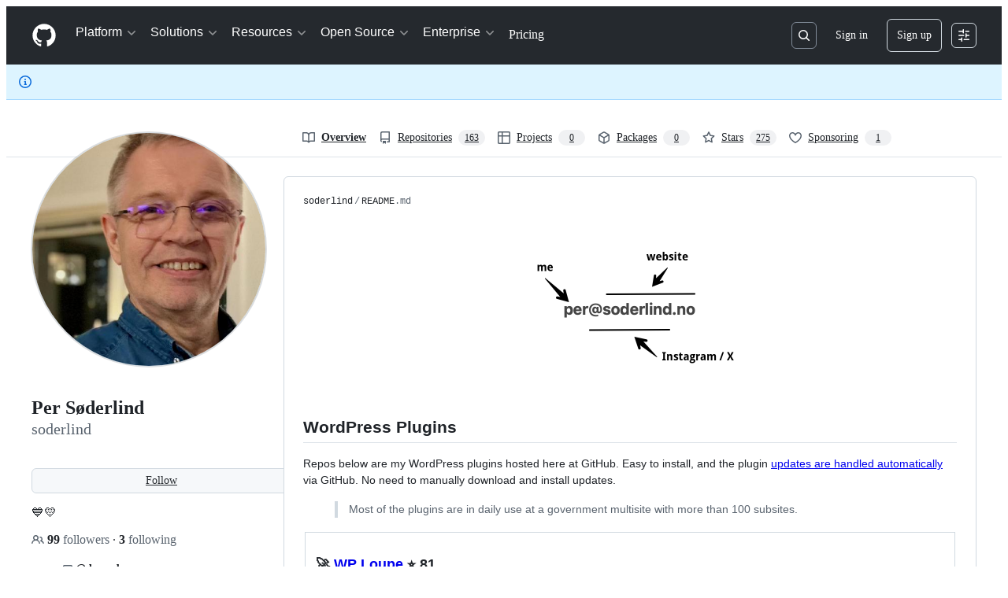

--- FILE ---
content_type: image/svg+xml;charset=utf-8
request_url: https://camo.githubusercontent.com/69b059188b393988307b8cb4059821189f7e733f7e51ed38cd0633d8b25577cd/68747470733a2f2f696d672e736869656c64732e696f2f62616467652f56535f436f64652d496e7374616c6c2d3030393846463f7374796c653d666c61742d737175617265266c6f676f3d76697375616c73747564696f636f6465266c6f676f436f6c6f723d7768697465
body_size: -82
content:
<svg xmlns="http://www.w3.org/2000/svg" width="102" height="20" role="img" aria-label="VS Code: Install"><title>VS Code: Install</title><g shape-rendering="crispEdges"><rect width="57" height="20" fill="#555"/><rect x="57" width="45" height="20" fill="#0098ff"/></g><g fill="#fff" text-anchor="middle" font-family="Verdana,Geneva,DejaVu Sans,sans-serif" text-rendering="geometricPrecision" font-size="110"><text x="295" y="140" transform="scale(.1)" fill="#fff" textLength="470">VS Code</text><text x="785" y="140" transform="scale(.1)" fill="#fff" textLength="350">Install</text></g></svg>

--- FILE ---
content_type: image/svg+xml;charset=utf-8
request_url: https://camo.githubusercontent.com/4d15fcd99b959bd571dd28b51c87faa2ede356d23e588154b93d6cc2d82bfa05/68747470733a2f2f696d672e736869656c64732e696f2f62616467652f56535f436f64655f496e7369646572732d496e7374616c6c2d3234626661353f7374796c653d666c61742d737175617265266c6f676f3d76697375616c73747564696f636f6465266c6f676f436f6c6f723d7768697465
body_size: 318
content:
<svg xmlns="http://www.w3.org/2000/svg" width="150" height="20" role="img" aria-label="VS Code Insiders: Install"><title>VS Code Insiders: Install</title><g shape-rendering="crispEdges"><rect width="105" height="20" fill="#555"/><rect x="105" width="45" height="20" fill="#24bfa5"/></g><g fill="#fff" text-anchor="middle" font-family="Verdana,Geneva,DejaVu Sans,sans-serif" text-rendering="geometricPrecision" font-size="110"><text x="535" y="140" transform="scale(.1)" fill="#fff" textLength="950">VS Code Insiders</text><text x="1265" y="140" transform="scale(.1)" fill="#fff" textLength="350">Install</text></g></svg>